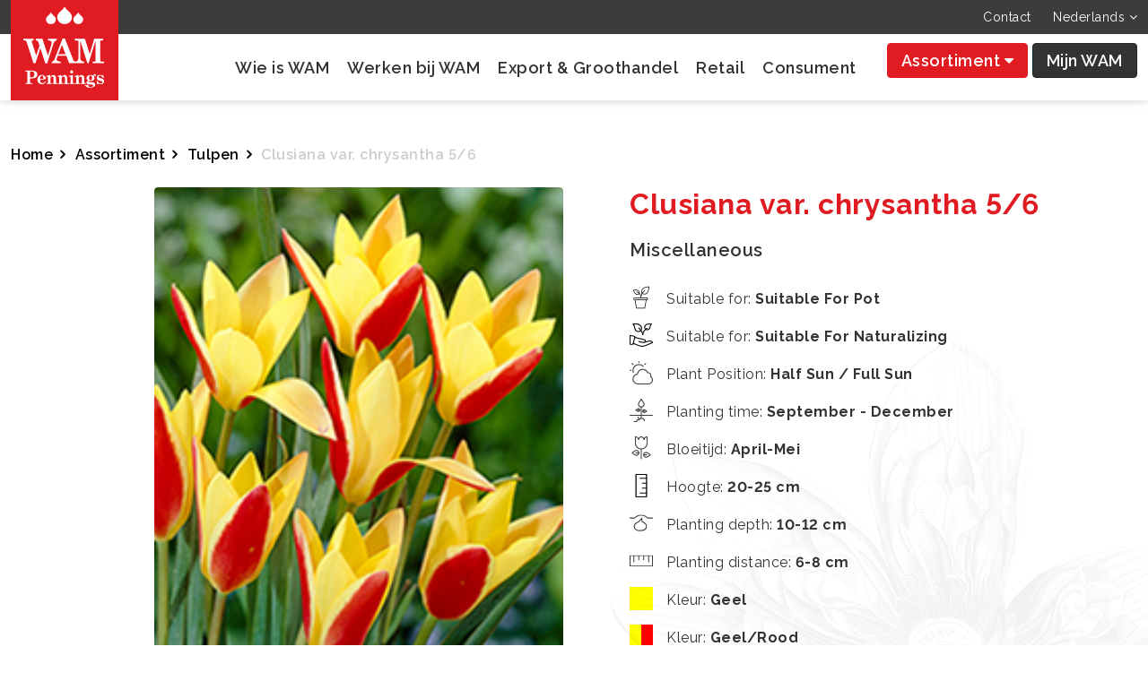

--- FILE ---
content_type: text/html; charset=UTF-8
request_url: https://wampennings.nl/product/clusiana-var-chrysantha
body_size: 3580
content:
<!DOCTYPE html>
<html lang="nl">
<head>
<meta charset="utf-8">
<meta http-equiv="X-UA-Compatible" content="IE=edge">
<meta name="viewport" content="width=device-width, initial-scale=1, maximum-scale=1">
<meta name="author" content="Design and Code by TECFRAME B.V. Netherlands">
<title>Clusiana var. chrysantha</title>
<meta name="csrf-token" content="rJKBF3F6CwInKznfH9tqAnClhTE5KmqDlfmY6gl8">
<link rel="canonical" href="https://wampennings.nl/product/clusiana-var-chrysantha" />
<link rel="shortcut icon" type="image/png" href="https://tulipb2b.ams3.cdn.digitaloceanspaces.com/original/63dbcf19521d6_WAM_Pennings_logo_-_CMYK_klein.png"/><link rel="stylesheet" href="https://cdn.jsdelivr.net/npm/bootstrap@5.1.3/dist/css/bootstrap.min.css" />
<link rel="stylesheet" href="https://fonts.googleapis.com/css2?family=Raleway:wght@100;200;300;400;500;600;700;800;900&family=Rozha+One&display=swap" />
<link rel="stylesheet" href="https://cdnjs.cloudflare.com/ajax/libs/simple-line-icons/2.4.1/css/simple-line-icons.min.css" />
<link rel="stylesheet" href="https://cdnjs.cloudflare.com/ajax/libs/font-awesome/4.7.0/css/font-awesome.min.css" />
<link rel="alternate" href="https://wampennings.nl/product/clusiana-var-chrysantha" hreflang="nl" />
	<link rel="stylesheet" href="https://cdnjs.cloudflare.com/ajax/libs/lightslider/1.1.6/css/lightslider.min.css">
	<link rel="stylesheet" href="https://wampennings.nl/assets/tulipb2b/css/jquery.fancybox.min.css">
  <link rel="stylesheet" href="https://cdnjs.cloudflare.com/ajax/libs/toastr.js/latest/toastr.min.css">
<link rel="stylesheet" href="https://wampennings.nl/assets/tulipb2b/style.css?var=1.0.3">
<link rel="stylesheet" href="https://wampennings.nl/assets/tulipb2b/css/responsive.css">
<link rel="stylesheet" href="https://wampennings.nl/assets/tulipb2b/css/tecframe-mobile-menu.css" />
<style>
	:root {
		--primary-color:#e11b22;
		--primary-hover-color:#ac151a;
		--secondary-color:#333;
		--secondary-hover-color:#000;
	}
	.tecframe_text {font-size: 0.75rem;}
	.tecframe_text a {text-decoration: underline;}
	
</style>
	<!-- Global site tag (gtag.js) - Google Analytics -->
<script async src="https://www.googletagmanager.com/gtag/js?id=G-KHG7SH2M5R"></script>
<script>
  window.dataLayer = window.dataLayer || [];
  function gtag(){dataLayer.push(arguments);}
  gtag('js', new Date());

  gtag('config', 'G-KHG7SH2M5R');
</script>
	
</head>
<body>
			
	    	<div id="home"></div>
	<header class="d-block d-lg-none">
		<div class="topbar">
			<div class="container">
				<div class="row">
					<div class="col-7">
						<div class="logo">
							<a href="https://wampennings.nl"><img src="https://wampennings.nl/assets/tulipb2b/images/logo.svg" alt="WAM Pennings"></a>
						</div>
						<ul class="sticky_menu_btn">
							<li>
								<div class="menu_toggler">
									<a href="javascript:;" class="menu_open"><i class="icons icon-menu"></i></a>
								</div>
							</li>
							<li>
								<a href="javascript:;" class="search_open"><i class="icons icon-magnifier"></i></a>
							</li>
						</ul>
					</div>
					<div class="col-5 align-self-center">
						<ul class="top_right_nav">
													</ul>
					</div>
				</div>
				<div class="normal_view">
					<div class="row">
						<div class="col-2">
							<div class="menu_toggler">
								<a href="javascript:;" class="menu_open"><i class="icons icon-menu"></i></a>
							</div>
						</div>
						<div class="col-10">
							<div class="search_top">
								<form action="https://wampennings.nl/search" method="GET">
									<input type="text" name="s" class="form-control" placeholder="Search...">
									<button type="submit" class="btn"><i class="icons icon-magnifier"></i></button>
								</form>
							</div>
						</div>
					</div>
				</div>
				<div class="mobile_menu_wrap" style="display: none;">
					<div class="menu_heading">
						<span>Menu</span>
						<a href="javascript:;" class="menu_close"><i class="fa fa-times"></i></a>
					</div>
					<ul class="main_menu">
						<li ><a href="https://wampennings.nl/contact">Contact</a></li>
					</ul>
					<div class="menu_bottom_contents">
						<div class="row m-0 justify-content-center text-center">
							<div class="col-9">
								<span class="dropdown">
									<a href="javascript:;" class="btn btn-dark dropdown-toggle" role="button" id="dropdownMenuLink" data-bs-toggle="dropdown" aria-expanded="false"><img src="https://wampennings.nl/assets/tulipb2b/images/icons/mw-icon.svg" alt="">
										
																				Mijn WAM
																			</a>

									<ul class="dropdown-menu" aria-labelledby="dropdownMenuLink">
																														<li><a class="dropdown-item" href="https://wampennings.nl/login">Inloggen</a></li>
																			</ul>
								</span>
							</div>
						</div>
					</div>
				</div>
			</div>
		</div>
	</header>
	<header class="d-none d-lg-block header_inner position-relative">
				<div class="topbar">
			<div class="container-fluid">
				<div class="top_language">
					<ul class="top_right">
						<li ><a href="https://wampennings.nl/contact">Contact</a></li>
																								<li>
							<a href="javascript:;">Nederlands <i class="fa fa-angle-down"></i></a>
							<ul>
																																																																								<li><a href="https://wampennings.nl/en/product/clusiana-var-chrysantha"> Engels</a></li>
																							</ul>
						</li>
											</ul>
				</div>
			</div>
		</div>
		
		<div class="logobar">
			<div class="container-fluid">
				<div class="row">
					<div class="col-xl-2 col-lg-3">
						<div class="logo mx-0">
							<a href="https://wampennings.nl"><img src="https://wampennings.nl/assets/tulipb2b/images/logo.svg" alt="WAM Pennings"></a>
						</div>
					</div>
					<div class="col-xl-10 col-lg-9 align-self-center">
						<div class="row justify-content-end">
							<div class="col-lg-auto align-self-center">
								<div id="menu">
									<ul>
										<li ><a href="https://wampennings.nl/who-is-wam">Wie is WAM</a></li><li ><a href="https://wampennings.nl/work-at-wam">Werken bij WAM</a></li><li ><a href="https://wampennings.nl/export-wholesale">Export & Groothandel</a></li><li ><a href="https://wampennings.nl/retail">Retail</a></li><li ><a href="https://wampennings.nl/consument">Consument</a></li>
									</ul>
								</div>
							</div>
							<div class="col-lg-auto align-self-center">
								<div class="top_right_btns">
									<span class="custom_dropdown me-0">
																				<a href="https://wampennings.nl/products" class="btn btn-danger">
											Assortiment
																							<i class="fa fa-caret-down"></i>
																					</a>
																					<ul>
																									<li><a href="https://wampennings.nl/brand/tulipa">Tulpen</a></li>
																							</ul>
																			</span>
																			<a href="https://wampennings.nl/login" class="btn btn-dark" role="button" aria-expanded="false">Mijn WAM</a>
																	</div>
							</div>
						</div>
					</div>
				</div>
			</div>
		</div>
	</header>

	<div id="app">
  <div style="display: none">
    <h1>Clusiana var. chrysantha 5/6</h1>
          <img src="https://tulipb2b.ams3.cdn.digitaloceanspaces.com/original/1708696256390_Tulipa_clusiana_var..jpg" alt="Clusiana var. chrysantha 5/6">
        <div>Prijs: 35.00</div>

                <p>Additional Information</p>
            <p><ul class='additional_list'><li><strong>Artikelnummer:</strong> 369</li></ul></p>
            </div>
</div>

	<div class="feat_bar">
		<div class="container">
			<ul class="feat_list">
				<li>Scherpe prijzen</li>
				<li>Snelle levering</li>
				<li>Goede kwaliteit</li>
				<li>Duurzaam</li>
				<li>Alle soorten en maten</li>
			</ul>
		</div>
	</div>
	<footer>
		<div class="dot_border"></div>
		<div class="container-fluid">
			<div class="row">
				<div class="col-lg-4">
					<ul class="footer_list">
						<li><h4>Bezoek</h4></li>
						<li ><a href="https://wampennings.nl/contact">Contact</a></li><li ><a href="https://wampennings.nl/export-wholesale">Export & Groothandel</a></li><li ><a href="https://wampennings.nl/consument">Consument</a></li><li ><a href="https://wampennings.nl/who-is-wam">Wie is WAM</a></li><li ><a href="https://wampennings.nl/work-at-wam">Werken bij WAM</a></li><li ><a href="https://wampennings.nl/canna">Canna</a></li><li ><a href="https://wampennings.nl/oxalis">Oxalis</a></li><li ><a href="https://wampennings.nl/consument">Consument</a></li><li ><a href="https://wampennings.nl/wholesale">Wholesale</a></li>
					</ul>
				</div>
				<div class="col-lg-4 offset-lg-1">
					<ul class="footer_list">
						<li><h4>Bestellen</h4></li>
						<li ><a href="https://wampennings.nl/products">Assortiment</a></li>
					</ul>
				</div>
				<div class="col-lg-3">
					<div class="d-flex justify-content-lg-end">
						<ul class="social_footer">

  <li><a href="https://www.facebook.com/wampennings" target="_self"><i class="fa fa-facebook"></i></a></li>
  
  <li><a href="https://www.linkedin.com/company/wampennings/?originalSubdomain=nl" target="_self"><i class="fa fa-linkedin"></i></a></li>
  <li><a href="https://www.instagram.com/wam.pennings/" target="_self"><i class="fa fa-instagram"></i></a></li>
  
  
  
  
  
  
  
  
  
</ul>						<div class="logo_footer">
							<img src="https://wampennings.nl/assets/tulipb2b/images/logo-footer.svg" alt="WAM Pennings">
						</div>
					</div>
				</div>
			</div>
		</div>
		<div class="copyrights">
			<div class="container-fluid">
				<div class="row">
					<div class="col-lg-4">
						<div class="copytext">2023 © WAM Pennings</div>
					</div>
					<div class="col-lg-4 text-center">
						<div class="tecframe_text">
							Powered by <a target="_blank" href="https://tecframe.com/">Tecframe ERP</a>
						</div>
					</div>
					<div class="col-lg-4">
						<div class="footer_links">
							<a href="https://wampennings.nl/algemene-voorwaarden">Algemene Voorwaarden</a>
							<a href="https://wampennings.nl/privacy-beleid">Privacybeleid</a>
						</div>
					</div>
				</div>
			</div>
		</div>
	</footer>
	<div class="mobile_bottom_menu d-block d-md-block d-lg-none">
		<ul>
			<li><a href="https://wampennings.nl"><i class="icon-home icons"></i> <span>Home</span></a></li>
			<li><a href="#home" class="scrollPage"><i class="icon-arrow-up-circle icons"></i> <span>Top</span></a></li>
		</ul>
	</div>
		
	 	  <script src="/js/product-detail-tulipb2b.js?id=c031d680512a1c6a51f7"></script>
	<script type="text/javascript" src="https://cdnjs.cloudflare.com/ajax/libs/jquery/3.5.1/jquery.min.js"></script>
	<script type="text/javascript" src="https://cdn.jsdelivr.net/npm/popper.js@1.16.1/dist/umd/popper.min.js"></script>
	<script type="text/javascript" src="https://cdn.jsdelivr.net/npm/bootstrap@5.1.3/dist/js/bootstrap.bundle.min.js"></script>
	<script type="text/javascript" src="https://wampennings.nl/assets/tulipb2b/js/tecframe-mobile-menu.js"></script>
	<script type="text/javascript" src="https://cdnjs.cloudflare.com/ajax/libs/jquery-validate/1.19.1/jquery.validate.min.js"></script>
	<script type="text/javascript" src="https://wampennings.nl/assets/tulipb2b/js/jquery.input-stepper.js"></script>
 <script type="text/javascript" src="https://cdnjs.cloudflare.com/ajax/libs/axios/0.19.0/axios.min.js"></script>
		<script type="text/javascript">
	$(window).scroll(function() {
		if (screen.width > 991){
			if ($(this).scrollTop() > 100){
				$('header').addClass("sticky");
			}else{
				$('header').removeClass("sticky");
			}
		}else{
			$('header').removeClass("sticky");
		}
	});
	$(function () {
		$('.input-stepper').inputStepper();
	});
	$(window).scroll(function() {
		if (screen.width > 300){
			if ($(this).scrollTop() > 65){
				$('.topbar').addClass("sticky");
				$('.topbar').removeClass("normal_bar");
			}else{
				$('.topbar').removeClass("sticky");
				$('.topbar').addClass("normal_bar");
			}
		}else{
			$('.topbar').removeClass("sticky");
			$('.topbar').addClass("normal_bar");
		}
	});
	$(document).on("click", ".search_open", function(){
		$(".search_top").slideToggle();
	});
	$('.scrollPage').click(function() {
		var elementClicked = $(this).attr("href");
		var destination = $(elementClicked).offset().top;
		$("html:not(:animated),body:not(:animated)").animate({ scrollTop: destination-20}, 1000 );
		return false;
	});
	</script>
	  	<script src="https://cdnjs.cloudflare.com/ajax/libs/lightslider/1.1.6/js/lightslider.min.js"></script>
	<script src="https://wampennings.nl/assets/tulipb2b/js/jquery.fancybox.min.js"></script>
	<script type="text/javascript" src="https://wampennings.nl/assets/tulipb2b/js/jquery.input-stepper.js"></script>
  <script type="text/javascript" src="https://cdnjs.cloudflare.com/ajax/libs/axios/0.19.0/axios.min.js"></script>
  <script type="text/javascript" src="https://cdnjs.cloudflare.com/ajax/libs/toastr.js/latest/toastr.min.js"></script>
	<script type="text/javascript">
	function loadStepper() {
    $('.input-stepper').inputStepper();
  }

  // add product to cart
  $(document).on("click", ".add-to-cart", function(){

    // validate form
    if( !$('#add_to_cart_form').valid()) return false;

    // disable button
    $(this).html('<span class="spinner-border spinner-border-sm" role="status" aria-hidden="true"></span> Aan het verwerken...').prop('disabled', true);

    // get form data
    var formData = new FormData(document.getElementById("add_to_cart_form"));
    var btn = $(this);

    // send post request
    axios.post("https://wampennings.nl/add-to-cart", formData)
    .then(function (response) {

      // remove disable prop
      $(btn).html('Aan de kruiwagen toevoegen <img src="https://wampennings.nl/assets/tulipb2b/images/icons/cart-black.svg" alt="Aan de kruiwagen toevoegen">').prop('disabled', false);

      // if validation error
      if ( response.status == 201 ) {
        response.data.map(function(r){
          toastr.error(r);
        });
        return false;
      }

      // if product status out of stock
      if ( response.status == 202 ) {
        toastr.error(response.data);
        return false;
      }
      if(response.data.total_items>0){
        $(".load_cart_items").addClass('cart_quantity');
        $(".cart_quantity").text(response.data.total_items);
      }

      toastr.success(response.data.message);

      return false;
    });
  });

  var slider;
  function detailSlider() {
		slider = $('#detail_slider').lightSlider({
			gallery:true,
			item:1,
			vertical:true,
			vThumbWidth:100,
			thumbItem:4,
			thumbMargin:4,
			slideMargin:0,
			onSliderLoad: function () {
				$('#detail_slider').removeClass('cS-hidden');
			},
		});
  }

  function refreshDetailSlider() {
    slider.destroy();
    detailSlider();
  }

	$(document).ready(function () {
		jQuery('.fancybox').fancybox({
			baseClass: "fancybox-custom-layout",
			infobar: false,
			hash: false,
			touch: {
				vertical: false
			},
			buttons: ["close", "zoom", "slideShow", "thumbs"]
		});
	});

  //toastr global options
  toastr.options = {
    "closeButton": true,
    "debug": false,
    "newestOnTop": false,
    "progressBar": false,
    "positionClass": "toast-bottom-right",
    "preventDuplicates": false,
    "onclick": null,
    "showDuration": "300",
    "hideDuration": "1000",
    "timeOut": "2000",
    "extendedTimeOut": "1000",
    "showEasing": "swing",
    "hideEasing": "linear",
    "showMethod": "fadeIn",
    "hideMethod": "fadeOut"
  }
	</script>
				
	</body>
</html>


--- FILE ---
content_type: image/svg+xml
request_url: https://tulipb2b.ams3.cdn.digitaloceanspaces.com/original/62834333d2770_planting-distance.svg
body_size: -164
content:
<svg viewBox="0 0 24 12" fill="none" xmlns="http://www.w3.org/2000/svg">
<g clip-path="url(#clip0_40_1935)">
<path d="M23.5 0.5H0.5V11.29H23.5V0.5Z" stroke="#3C3C3E" stroke-linecap="round" stroke-linejoin="round"/>
<path d="M19.6699 0.5V6.98" stroke="#3C3C3E" stroke-linecap="round" stroke-linejoin="round"/>
<path d="M14.5605 0.5V4.82" stroke="#3C3C3E" stroke-linecap="round" stroke-linejoin="round"/>
<path d="M9.43945 0.5V4.82" stroke="#3C3C3E" stroke-linecap="round" stroke-linejoin="round"/>
<path d="M4.33008 0.5V6.98" stroke="#3C3C3E" stroke-linecap="round" stroke-linejoin="round"/>
</g>
<defs>
<clipPath id="clip0_40_1935">
<rect width="100%" height="100%" fill="white"/>
</clipPath>
</defs>
</svg>


--- FILE ---
content_type: application/javascript
request_url: https://wampennings.nl/assets/tulipb2b/js/tecframe-mobile-menu.js
body_size: -156
content:
$(".menu_open").click(function(){
	$(".mobile_menu_wrap").show();
	$("html").addClass("overflow_hidden");
});
$(".menu_close").click(function(){
	$(".mobile_menu_wrap").hide();
	$(".mobile_menu_wrap ul li ul").removeClass("show_submenu");
	$("html").removeClass("overflow_hidden");
});
$('.mobile_menu_wrap ul li:has(ul)').addClass('hassub');
$('.mobile_menu_wrap ul li:has(ul)').append('<a href="javascript:;" class="sub_menu_open"><i class="fa fa-angle-right"></i></a>');
$('.mobile_menu_wrap ul li ul').append('<li class="back_to_mainmenu"><a href="javascript:;"><i class="fa fa-angle-left"></i> Back</a></li>');


$(document).ready(function(){
	$("li.hassub a[href$='#'], li.hassub a[href$='javascript:;'], li.hassub a[href$='javascript:void(0);']").addClass("no_link");
	$(".mobile_menu_wrap ul li a.no_link").click(function () {
		$(this).next().addClass("show_submenu");
	});
});

$(".back_to_mainmenu").click(function(){
	$(this).parent().removeClass("show_submenu");
});

$(".back_to_mainmenu").click(function(){
	$(this).parent().removeClass("show_submenu");
});

$(".mobile_menu_wrap ul li .sub_menu_open").click(function(){
	$(this).prev("ul").addClass("show_submenu");
});

--- FILE ---
content_type: image/svg+xml
request_url: https://wampennings.nl/assets/tulipb2b/images/logo-footer.svg
body_size: 1202
content:
<?xml version="1.0" encoding="utf-8"?>
<!-- Generator: Adobe Illustrator 23.0.0, SVG Export Plug-In . SVG Version: 6.00 Build 0)  -->
<svg version="1.1" id="Layer_1" xmlns="http://www.w3.org/2000/svg" xmlns:xlink="http://www.w3.org/1999/xlink" x="0px" y="0px"
	 viewBox="0 0 105 105" style="enable-background:new 0 0 105 105;" xml:space="preserve">
<style type="text/css">
	.st0{fill:#FFFFFF;}
	.st1{fill:#E11B22;}
</style>
<title>logo</title>
<rect class="st0" width="105" height="105"/>
<g>
	<path class="st1" d="M23.8,78.9c0-2.7-1.6-2.9-3-2.9h-1.2v5.8h1C22.7,81.9,23.8,81.5,23.8,78.9z M15.3,88.3v-0.9l1.6-0.1V76.8
		c0-0.4-0.2-0.6-0.5-0.6h-1.6v-0.8h6.8c2.9,0,5.2,1,5.2,3.8c0,2.5-1.9,3.8-5.4,3.8c-0.5,0-1.3,0-1.8,0v4c0,0.5,0.3,0.6,0.7,0.7H22
		v0.8H15.3z"/>
	<path class="st1" d="M32.1,83.3c0.4-0.1,0.6-0.3,0.6-0.6c0-1.2-0.3-2.5-1.5-2.5c-1.5,0-1.9,1.7-1.9,3.6L32.1,83.3z M26.8,84.1
		c-0.1-2.5,1.8-4.6,4.3-4.7c0,0,0,0,0,0c2.1-0.1,3.8,1.6,3.9,3.7c0,0.1,0,0.2,0,0.4l-5.6,1c0,1.5,0.4,3.1,2.4,3.1
		c1.3-0.1,2.3-0.9,2.6-2.1l0.6,0.3c-0.5,1.7-2.1,2.8-3.8,2.9c-2.4,0.1-4.4-1.8-4.4-4.2C26.8,84.3,26.8,84.2,26.8,84.1z"/>
	<path class="st1" d="M41.6,88.3v-0.7l1-0.1v-4.3c0-1.2-0.4-2.1-1.5-2.1s-1.7,1-1.7,2.6V87c0,0.5,0.2,0.5,0.6,0.6h0.9v0.8H36v-0.8
		l1.1-0.1V82c0-0.6-0.2-0.8-1-0.8h-0.7v-0.8c1.1,0,2.1-0.4,3.1-0.9h0.8l0.1,2c0.5-1.2,1.6-2,2.9-2c1.7,0,2.6,1.2,2.6,3v4.3
		c0,0.4,0.1,0.6,0.6,0.6h1v0.8H41.6z"/>
	<path class="st1" d="M52.7,88.3v-0.7l1-0.1v-4.3c0-1.2-0.4-2.1-1.5-2.1s-1.7,1-1.7,2.6V87c0,0.5,0.2,0.5,0.6,0.6h0.9v0.8h-4.9v-0.8
		l1-0.1V82c0-0.6-0.2-0.8-1-0.8h-0.6v-0.8c1.1,0,2.1-0.4,3.1-0.9h0.8l0.1,2c0.2-0.6,0.6-1.1,1.2-1.4c0.5-0.3,1.1-0.5,1.8-0.6
		c1.7,0,2.6,1.2,2.6,3v4.3c0,0.4,0.1,0.6,0.6,0.6h1v0.8H52.7z"/>
	<path class="st1" d="M58.8,76.5c0-0.2,0-0.4,0.1-0.6c0.1-0.2,0.2-0.3,0.3-0.5c0.1-0.1,0.3-0.3,0.5-0.3c0.2-0.1,0.4-0.1,0.5-0.1
		c0.8,0,1.5,0.7,1.5,1.5S61,78,60.2,78c-0.2,0-0.4,0-0.5-0.1c-0.2-0.1-0.3-0.2-0.5-0.3c-0.1-0.1-0.2-0.3-0.3-0.5
		C58.8,76.9,58.8,76.7,58.8,76.5z M58,88.3v-0.7l1.1-0.1V82c0-0.6-0.2-0.8-1-0.8h-0.7v-0.8c1.1,0,2.1-0.4,3.1-0.9h0.9V87
		c0,0.5,0.2,0.5,0.6,0.6l1.2,0.1v0.7H58z"/>
	<path class="st1" d="M69.2,88.3v-0.7l1-0.1v-4.3c0-1.2-0.4-2.1-1.5-2.1s-1.7,1-1.7,2.6V87c0,0.5,0.1,0.5,0.6,0.6h0.9v0.8h-4.9v-0.8
		l1-0.1V82c0-0.6-0.2-0.8-1-0.8H63v-0.8c1.1,0,2.1-0.4,3.1-0.9h0.8l0.1,2c0.2-0.6,0.6-1.1,1.2-1.4c0.5-0.3,1.1-0.5,1.7-0.6
		c1.7,0,2.6,1.2,2.6,3v4.3c0,0.4,0.1,0.6,0.6,0.6h1v0.8H69.2z"/>
	<path class="st1" d="M80.1,82.5c0-1.3-0.5-2.3-1.4-2.3s-1.5,1-1.5,2.3s0.5,2.3,1.5,2.3C79.6,84.7,80.1,84,80.1,82.5L80.1,82.5z
		 M74.4,90.6c0-0.1-0.1-0.2-0.2-0.3c-0.1-0.1-0.2-0.1-0.3-0.1h-0.7v-0.8l3.2-0.3c0,1.5,0.3,2,2.2,2c1.5,0,2.5-0.4,2.5-1.3
		c0-1.2-1.6-1.2-4-1.2c-1.9,0-2.5-0.9-2.5-1.8s0.8-1.6,2.2-1.7c-1.2-0.4-2-1.5-2.1-2.7c0-1.9,2-3,4-3c0.7,0,1.4,0.2,2.1,0.5
		c0.6-0.7,1.4-1.4,2.2-1.4c0.3,0,0.5,0.1,0.7,0.3c0.2,0.2,0.3,0.4,0.3,0.7c0,0.2,0,0.4-0.2,0.6c-0.2,0.2-0.4,0.3-0.7,0.3
		c-0.2,0-0.4-0.1-0.5-0.2c-0.2-0.1-0.3-0.3-0.3-0.5c0-0.1,0-0.2-0.1-0.2c-0.3,0.1-0.5,0.3-0.7,0.5c0.3,0.3,0.6,0.6,0.8,1
		c0.2,0.4,0.3,0.8,0.3,1.2c0,1.6-1.5,2.9-3.7,2.9c-0.4,0-0.9,0-1.1,0c-0.6,0-0.8,0.2-0.8,0.6s0.6,0.6,1.1,0.7s1.3,0,2.1,0
		c2.1,0,3,0.9,3,2.4s-1.6,2.8-4.7,2.8S74.6,91.5,74.4,90.6z"/>
	<path class="st1" d="M86.3,88l-0.8,0.6h-0.5l-0.4-3.2l0.6-0.1c0.7,1.4,2,2.7,3.3,2.7c1.1,0,1.7-0.6,1.7-1.2c0-1-1-1.2-2.3-1.5
		s-3.1-0.7-3.1-2.8c0.1-1.7,1.5-3,3.2-2.9c0,0,0,0,0,0c0.7,0,1.4,0.2,2,0.7l0.6-0.6h0.5l0.4,2.9L91,82.6c-0.7-1.2-1.7-2.4-3-2.4
		c-1,0-1.5,0.4-1.5,1.1s0.7,1.1,2.1,1.3s3.3,0.8,3.3,2.8c0.1,1.7-1.3,3.1-3,3.2c-0.1,0-0.3,0-0.4,0C87.7,88.7,87,88.4,86.3,88z"/>
	<path class="st1" d="M47.2,59.3l3.5-9.1l3.6,9.1H47.2z M89.3,66.5c-0.7,0-1.2-0.2-1.2-1.1V45.9l2.7-0.1v-1.5h-8.7l-4.4,14.9
		l-4.7-14.9h-10v1.5l2.7,0.1c0.3,0,0.6,0.1,0.8,0.3c0.2,0.2,0.3,0.5,0.3,0.8v14.4c0,3.6-0.8,4.8-2.7,5.1c-1.4-0.1-2-0.5-2.3-1.2
		l-8.4-21.4h-2.2l-7.6,19.6c-0.6,1.7-1.3,3-2.9,3.1V68h8.7v-1.5c-2.5,0-4.1-0.9-4.1-2.1c0-0.5,0.1-0.9,0.3-1.3l0.9-2.2H55l2.8,7.2
		h14.6v-1.5c-3.1-0.2-3.9-1.4-3.9-5.3V46.6h0.3l6.8,21.4h1.2l6.5-21.5h0.2v19.8l-2.8,0.1V68h11.1v-1.5L89.3,66.5z"/>
	<path class="st1" d="M45.7,45.8v-1.5h-8.6v1.5c2.8,0,3.6,0.9,3.6,2.3c0,0.5-0.1,1-0.2,1.4l-3.4,11.1l-5.4-16.5h-6.3v1.6h0.4
		c0.9,0,1.7,0.6,1.9,1.5l0.7,2.2l0.5,1.5l-3.2,9.7l-4.2-13.3c-0.1-0.2-0.1-0.5-0.1-0.8c0-0.5,0.3-0.8,1-0.9l0.8-0.1v-1.5h-9.9v1.5
		l1.3,0.1c0.9,0,1.7,0.6,1.9,1.5L23,68.1h1.9l4.8-14.8l4.8,14.8h1.9l6.1-19.3C43.2,46.7,44.1,46.1,45.7,45.8z"/>
	<path class="st1" d="M44.8,25.5C44.7,28,42.5,30,40,29.9c-2.5,0.1-4.7-1.9-4.8-4.4c0-1.5,0.5-2.5,2.1-3.9c0.9-0.7,1.7-1.6,2.3-2.6
		c0-0.1,0.1-0.4,0.4-0.4s0.3,0.2,0.4,0.4c0.4,0.9,1.1,1.5,2.4,2.6C44.5,23.2,44.8,24,44.8,25.5z"/>
	<path class="st1" d="M60.5,23.3c0,3.6-3.2,6.6-7.2,6.6s-7.2-2.9-7.2-6.6c0-2.2,0.8-3.7,3.1-5.8c1.9-1.7,2.9-2.6,3.5-3.9
		c0.1-0.2,0.2-0.6,0.6-0.6s0.5,0.4,0.6,0.6c0.6,1.3,1.6,2.2,3.5,3.9C60,19.9,60.5,21.2,60.5,23.3z"/>
	<path class="st1" d="M71.4,25.5c-0.2,2.7-2.6,4.6-5.3,4.4c-2.3-0.2-4.2-2.1-4.4-4.4c0-1.5,0.5-2.5,2.1-3.9c0.9-0.7,1.7-1.6,2.4-2.6
		c0.1-0.1,0.2-0.4,0.4-0.4s0.3,0.2,0.4,0.4c0.4,0.9,1.1,1.5,2.4,2.6C71.1,23.2,71.4,24,71.4,25.5z"/>
</g>
</svg>


--- FILE ---
content_type: application/javascript
request_url: https://wampennings.nl/assets/tulipb2b/js/jquery.input-stepper.js
body_size: 949
content:
// jquery.input-stepper.js
// ------------------------------------------------------
// Author: Jeroen Ransijn - Aan Zee
;(function (root, $, undefined) {

	var pluginName = "inputStepper";
	var defaults = {
		selectorButtonIncrease: '[data-input-stepper-increase]',
		selectorButtonDecrease: '[data-input-stepper-decrease]',
		dataAttributeIncrease: 'input-stepper-increase',
		dataAttributeDecrease: 'input-stepper-decrease',
		classNameDisabled: 'is-disabled',
		selectorInput: 'input',
		initialValue: null,
		min: 0,
		max: Infinity
	};

	// The actual plugin constructor
	function Plugin( element, options ) {
		this.element = element;

		this.options = $.extend( {}, defaults, options) ;

		this._defaults = defaults;
		this._name = pluginName;

		return this.init();
	}

	Plugin.prototype = {

		init: function () {
			var _this = this;

			// Cache elements
			this.$el = $(this.element);
			this.$input = this.$el.find(this.options.selectorInput);
			this.$decreaseButton = this.$el.find(this.options.selectorButtonDecrease);
			this.$increaseButton = this.$el.find(this.options.selectorButtonIncrease);

			this.min = this.$input.attr('min') || this.options.min;
			this.max = this.$input.attr('max') || this.options.max;

			this.initialValue = this.getValue() || this.options.initialValue || this.min;

			this.setValue(this.initialValue, true);
			this.checkState();

			this.$input.attr('pattern', '[0-9]*');

			// Bind events
			this.$input.on('keydown', this.onKeyDown.bind(this) );

			this.$input.on('change', this.onChange.bind(this) );

			this.$increaseButton.on('click', function (e) {
				e.preventDefault();
				_this.increase( $(this).data( _this.options.dataAttributeIncrease ) || 1 );
			});
			this.$decreaseButton.on('click', function (e) {
				e.preventDefault();
				_this.decrease( $(this).data( _this.options.dataAttributeDecrease ) || 1 );
			});

			return this;
		},

		onChange: function (e) {
			if (this.getValue() === '') {
				this.setValue( this.initialValue );
			} else {
				this.setValue( this.getValue() );
			}

			return this;
		},

		onKeyDown: function (e) {
			// Inspired by:
			// http://stackoverflow.com/questions/995183/how-to-allow-only-numeric-0-9-in-html-inputbox-using-jquery

			// Allow: backspace, delete, tab, escape and enter
			var isEnterKey = e.keyCode == 13;

			if (isEnterKey) {
				this.setValue(this.getValue());
				return e.preventDefault();
			}

			var isSomeKeys = $.inArray(e.keyCode, [46, 8, 9, 27, 13, 110]) !== -1;
			// Allow: keyboard shortcuts
			var isMeta = e.metaKey || e.altKey || e.ctrlKey;
			// Allow: home, end, left, right
			var isHomeEndLeftRight = (e.keyCode >= 35 && e.keyCode <= 39);

			var isUpKey = e.keyCode == 38;
			var isDownKey = e.keyCode == 40;

			if (isUpKey) this.increase( (e.shiftKey ? 10 : 1) );
			if (isDownKey) this.decrease( (e.shiftKey ? 10 : 1) );

			if (isSomeKeys || isMeta || isHomeEndLeftRight) return;

			// Ensure that it is a number and stop the keypress
			if ((e.keyCode < 48 || e.keyCode > 57) && (e.keyCode < 96 || e.keyCode > 105)) {
				// Numbers 0-9
				this.setValue(this.getValue());
			}
			if ((e.shiftKey || ((e.keyCode < 48 || e.keyCode > 57) && (e.keyCode < 96 || e.keyCode > 105))) ) {

				e.preventDefault();
			}

			return this;
		},

		getValue: function () {
			return this.$input.val();
		},

		setValue: function (amount, isSilent) {
			amount = parseInt(amount, 10);

			if (this.amount === parseInt(amount, 10) ) return;

			this._setValue(amount, isSilent);
		},

		_setValue: function (amount, isSilent) {
			if (amount !== '') {
				this.amount = parseInt(amount, 10);
			} else {
				this.amount = this.initialValue;
			}

			if (this.amount >= this.max) {
				this.amount = parseInt(this.max, 10);
			}

			if (this.amount <= this.min) {
				this.amount = parseInt(this.min, 10);
			}

			if ( ! isSilent) {
				this.$input.val(this.amount).trigger('change');
			} else {
				this.$input.val(this.amount);
			}

			this.checkState();

			return this;
		},

		setMin: function (min) {
			this.min = parseInt(min, 10);
			this._setValue(this.getValue());
		},

		setMax: function (max) {
			this.max = parseInt(max, 10);
			this._setValue(this.getValue());
		},

		increase: function (amount) {
			if (this.$increaseButton.hasClass( this.options['classNameDisabled'] )) return;
			var newAmount = parseInt(this.amount + (amount || 1), 10);

			this.setValue(newAmount);
			this.$input.trigger('increase', [amount, this]);

			return this;
		},

		decrease: function (amount) {
			if (this.$decreaseButton.hasClass( this.options['classNameDisabled'] )) return;
			var newAmount = parseInt(this.amount - (amount || 1), 10);

			this.setValue(newAmount);
			this.$input.trigger('decrease', [amount, this]);

			return this;
		},

		disableButton: function ($button) {
			$button.addClass( this.options['classNameDisabled'] ).attr('disabled', true);
			return this;
		},

		enableButton: function ($button) {
			$button.removeClass( this.options['classNameDisabled'] ).attr('disabled', false);
			return this;
		},

		checkState: function () {
			if (this.amount <= this.min) {
				this.disableButton( this.$decreaseButton );
			} else {
				this.enableButton( this.$decreaseButton );
			}

			if (this.amount >= this.max) {
				this.disableButton( this.$increaseButton );
			} else {
				this.enableButton( this.$increaseButton );
			}

			return this;
		}
	};

	// A really lightweight plugin wrapper around the constructor,
	// preventing against multiple instantiations
	$.fn[pluginName] = function ( options ) {
		return this.each(function () {
			if ( ! $.data(this, "plugin-" + pluginName)) {
				$.data(this, "plugin-" + pluginName,
					new Plugin( this, options ));
				}
		});
	};

})(window, jQuery);

--- FILE ---
content_type: image/svg+xml
request_url: https://tulipb2b.ams3.cdn.digitaloceanspaces.com/original/62834371b56d3_flowering-period.svg
body_size: 224
content:
<svg viewBox="0 0 20 24" fill="none" xmlns="http://www.w3.org/2000/svg">
<g clip-path="url(#clip0_40_1919)">
<path d="M16 0.5C14.62 0.5 13 1.62 13 3H12.5C12.5 2.33696 12.2366 1.70107 11.7678 1.23223C11.2989 0.76339 10.663 0.5 10 0.5C9.33696 0.5 8.70107 0.76339 8.23223 1.23223C7.76339 1.70107 7.5 2.33696 7.5 3H7C7 1.62 5.38 0.5 4 0.5V7.5C4 10.5 7 13 10 13C13 13 16 10.54 16 7.5V0.5Z" stroke="#3C3C3E" stroke-linecap="round" stroke-linejoin="round"/>
<path d="M10 13V23" stroke="#3C3C3E" stroke-linecap="round" stroke-linejoin="round"/>
<path d="M16.5 21C16.1286 21.2786 15.6869 21.4482 15.2245 21.4899C14.7621 21.5316 14.2972 21.4437 13.882 21.2361C13.4667 21.0284 13.1175 20.7093 12.8734 20.3143C12.6293 19.9194 12.5 19.4643 12.5 19C12.5 18.5357 12.6293 18.0806 12.8734 17.6857C13.1175 17.2907 13.4667 16.9716 13.882 16.7639C14.2972 16.5563 14.7621 16.4684 15.2245 16.5101C15.6869 16.5518 16.1286 16.7214 16.5 17L19.5 19L16.5 21Z" stroke="#3C3C3E" stroke-linecap="round" stroke-linejoin="round"/>
<path d="M12.5 19H15.5" stroke="#3C3C3E" stroke-linecap="round" stroke-linejoin="round"/>
<path d="M3.5 19C3.87142 19.2786 4.31308 19.4482 4.77549 19.4899C5.23789 19.5316 5.70277 19.4437 6.11803 19.2361C6.5333 19.0284 6.88254 18.7093 7.12663 18.3143C7.37072 17.9194 7.5 17.4643 7.5 17C7.5 16.5357 7.37072 16.0806 7.12663 15.6857C6.88254 15.2907 6.5333 14.9716 6.11803 14.7639C5.70277 14.5563 5.23789 14.4684 4.77549 14.5101C4.31308 14.5518 3.87142 14.7214 3.5 15L0.5 17L3.5 19Z" stroke="#3C3C3E" stroke-linecap="round" stroke-linejoin="round"/>
<path d="M7.5 17H4.5" stroke="#3C3C3E" stroke-linecap="round" stroke-linejoin="round"/>
</g>
<defs>
<clipPath id="clip0_40_1919">
<rect width="100%" height="100%" fill="white"/>
</clipPath>
</defs>
</svg>


--- FILE ---
content_type: image/svg+xml
request_url: https://tulipb2b.ams3.cdn.digitaloceanspaces.com/original/62ac4f521ddb9_suitable-naturalizing.svg
body_size: 792
content:
<svg id="light" enable-background="new 0 0 24 24" height="512" viewBox="0 0 24 24" width="512" xmlns="http://www.w3.org/2000/svg"><path d="m9.093 8.837c-1.052 0-2.131-.396-2.949-1.183-.857-.823-1.065-1.862-1.285-2.962-.244-1.224-.497-2.49-1.706-3.652-.14-.135-.189-.34-.126-.523.064-.185.229-.316.423-.334l.137-.014c2.484-.253 5.575-.559 8.003 1.774.769.738 1.234 1.871 1.245 3.028.011 1.102-.376 2.102-1.09 2.814-.703.703-1.665 1.052-2.652 1.052zm-4.568-7.754c.864 1.152 1.101 2.342 1.315 3.414.196.981.365 1.83.996 2.437 1.071 1.028 3.015 1.333 4.201.146.522-.521.805-1.267.797-2.098-.009-.895-.359-1.761-.938-2.317-1.853-1.781-4.195-1.774-6.371-1.582z"/><path d="m18.017 7c-.07 0-.141-.002-.211-.007-.812-.048-1.517-.37-1.986-.907-1.336-1.529-.894-3.618.282-4.677 1.983-1.785 4.41-1.467 6.358-1.21l.105.014c.193.025.354.161.413.348.058.187.002.39-.143.521-.942.848-1.166 1.807-1.382 2.734-.193.827-.392 1.682-1.105 2.324-.608.546-1.467.86-2.331.86zm2.112-6.001c-1.18 0-2.353.247-3.359 1.154-.824.741-1.133 2.204-.198 3.274.292.334.751.535 1.293.567.668.035 1.35-.185 1.813-.6.48-.432.622-1.039.801-1.808.175-.753.384-1.646 1.008-2.502-.447-.048-.904-.085-1.358-.085zm-3.693.782h.01z"/><path d="m13.629 12.06c-.236 0-.447-.168-.491-.409-.658-3.555-4.038-6.482-4.073-6.511-.21-.179-.234-.495-.055-.704.179-.211.494-.237.705-.056.15.128 3.683 3.18 4.407 7.089.05.271-.129.532-.401.582-.031.006-.061.009-.092.009z"/><path d="m3.5 22h-3c-.276 0-.5-.224-.5-.5v-9c0-.276.224-.5.5-.5 3.401 0 5.198 1.146 5.273 1.195.179.117.264.335.212.542l-2 7.886c-.057.222-.256.377-.485.377zm-2.5-1h2.111l1.809-7.13c-.563-.269-1.889-.786-3.92-.861z"/><path d="m13 24c-2.36 0-6.923-1.984-9.434-3.168-.25-.117-.356-.416-.239-.665.117-.251.416-.356.666-.239 1.96.924 6.76 3.072 9.007 3.072 2.432 0 8.165-2.857 9.814-3.706-.26-.34-.797-.794-1.814-.794-.923 0-2.093.369-3.225.727-1.203.379-2.448.773-3.525.773-2.064 0-4.805-.988-4.921-1.03-.259-.094-.393-.381-.299-.641.094-.259.38-.392.641-.299.026.01 2.692.97 4.579.97.923 0 2.093-.369 3.225-.727 1.203-.379 2.448-.773 3.525-.773 2.333 0 2.949 1.767 2.974 1.842.077.231-.023.484-.239.6-.311.164-7.646 4.058-10.735 4.058z"/><path d="m16.5 19.59c-.276 0-.5-.224-.5-.5v-.5c0-.698-.47-1.296-1.144-1.452l-9.654-2.331c-.269-.065-.434-.335-.369-.604.064-.27.339-.429.603-.369l9.65 2.33c1.126.263 1.914 1.261 1.914 2.426v.5c0 .276-.224.5-.5.5z"/><path d="m13.63 12.058c-.001 0-.002 0-.003 0-.275-.002-.498-.225-.497-.5 0-.173.063-4.247 4.612-6.986.236-.142.543-.067.686.171.143.236.066.544-.17.687-4.047 2.437-4.126 5.983-4.127 6.133-.003.273-.226.495-.501.495z"/></svg>

--- FILE ---
content_type: image/svg+xml
request_url: https://tulipb2b.ams3.cdn.digitaloceanspaces.com/original/62ac5290350fd_planting-depth.svg
body_size: -66
content:
<svg viewBox="0 0 24 18" fill="none" xmlns="http://www.w3.org/2000/svg">
<g clip-path="url(#clip0_40_1932)">
<path d="M23.5 3.56H18.65C17.86 3.56 16.91 0.5 11.82 0.5C6.73 0.5 6.26 3.56 4.73 3.56H0.5" stroke="#3C3C3E" stroke-linecap="round" stroke-linejoin="round"/>
<path d="M12.5905 3.93994C11.5105 4.47994 10.3805 6.38994 9.59047 7.16994C8.80047 7.94994 4.73047 8.55994 4.73047 12.2999C4.73047 16.0399 8.63047 16.5699 10.7305 16.5699C12.8305 16.5699 17.3205 15.8899 17.3205 12.1399C17.3205 8.38994 13.5705 7.97994 12.9305 7.20994C12.2905 6.43994 12.5905 3.93994 12.5905 3.93994Z" stroke="#3C3C3E" stroke-miterlimit="10"/>
</g>
<defs>
<clipPath id="clip0_40_1932">
<rect width="100%" height="100%" fill="white"/>
</clipPath>
</defs>
</svg>


--- FILE ---
content_type: image/svg+xml
request_url: https://wampennings.nl/assets/tulipb2b/images/icons/mw-icon.svg
body_size: 404
content:
<svg xmlns="http://www.w3.org/2000/svg" xmlns:xlink="http://www.w3.org/1999/xlink" viewBox="0 0 25 25"><defs><style>.cls-1,.cls-2{fill:none;}.cls-1{clip-rule:evenodd;}.cls-3{clip-path:url(#clip-path);}.cls-4,.cls-6{fill:#fff;}.cls-5{clip-path:url(#clip-path-2);}.cls-6{fill-rule:evenodd;}</style><clipPath id="clip-path"><path class="cls-1" d="M17.69,10.85a4.79,4.79,0,0,1-5,4.58,4.78,4.78,0,0,1-5-4.58c0-1.51.56-2.6,2.12-4,1.3-1.2,2-1.79,2.43-2.69,0-.14.15-.4.4-.4s.35.24.39.37c.39.9,1.13,1.51,2.45,2.72C17.33,8.44,17.69,9.34,17.69,10.85Z"/></clipPath><clipPath id="clip-path-2"><circle class="cls-2" cx="12.5" cy="12.5" r="11.5"/></clipPath></defs><title>mw-icon</title><g id="Layer_2" data-name="Layer 2"><g id="Layer_1-2" data-name="Layer 1"><g class="cls-3"><path class="cls-4" d="M14.88,7.54a6.75,6.75,0,0,1,1.51,1.78,3.16,3.16,0,0,1,.3,1.54h2a5.09,5.09,0,0,0-.51-2.43,8.55,8.55,0,0,0-1.94-2.36ZM12.19,4.48A5.19,5.19,0,0,0,13.26,6c.43.45,1,.94,1.62,1.52l1.36-1.47c-.69-.63-1.16-1.05-1.53-1.43A3.09,3.09,0,0,1,14,3.69Zm.53.23a.62.62,0,0,1-.32-.09.54.54,0,0,1-.19-.15l-.05-.08v0h0l1.92-.57a1.69,1.69,0,0,0-.29-.58,1.34,1.34,0,0,0-1.06-.51Zm.52-.23c0-.05,0-.05,0-.07l0,0a.68.68,0,0,1-.17.15.74.74,0,0,1-.35.1v-2a1.32,1.32,0,0,0-1.07.54,2,2,0,0,0-.26.48ZM10.57,7.53C11.19,7,11.74,6.47,12.17,6A5,5,0,0,0,13.23,4.5L11.4,3.71a3.25,3.25,0,0,1-.67.94c-.37.38-.84.79-1.52,1.41Zm-1.8,3.33a3.25,3.25,0,0,1,.36-1.59,6.57,6.57,0,0,1,1.44-1.74L9.21,6.06A8.71,8.71,0,0,0,7.36,8.34a5.25,5.25,0,0,0-.59,2.52Zm4,3.57a3.79,3.79,0,0,1-4-3.57h-2a5.78,5.78,0,0,0,6,5.57Zm4-3.57a3.79,3.79,0,0,1-4,3.57v2a5.78,5.78,0,0,0,6-5.57ZM15.56,6.8l.68-.73h0ZM13.11,4.08l-1,.29,0,0,0,.06Zm-.79,0,.91.39h0ZM9.89,6.8l-.68-.74h0Z"/></g><g class="cls-5"><path class="cls-4" d="M12.5,2A10.5,10.5,0,0,1,23,12.5h2A12.5,12.5,0,0,0,12.5,0ZM2,12.5A10.5,10.5,0,0,1,12.5,2V0A12.5,12.5,0,0,0,0,12.5ZM12.5,23A10.5,10.5,0,0,1,2,12.5H0A12.5,12.5,0,0,0,12.5,25ZM23,12.5A10.5,10.5,0,0,1,12.5,23v2A12.5,12.5,0,0,0,25,12.5Z"/></g><path class="cls-6" d="M6.86,22.53V20.84a5.87,5.87,0,0,1,11.73,0v1.42c-.33.2-.66.39-1,.56v-2a4.87,4.87,0,0,0-9.73,0V23H17.2a11.4,11.4,0,0,1-4.67,1h-.06A11.55,11.55,0,0,1,6.86,22.53Z"/></g></g></svg>